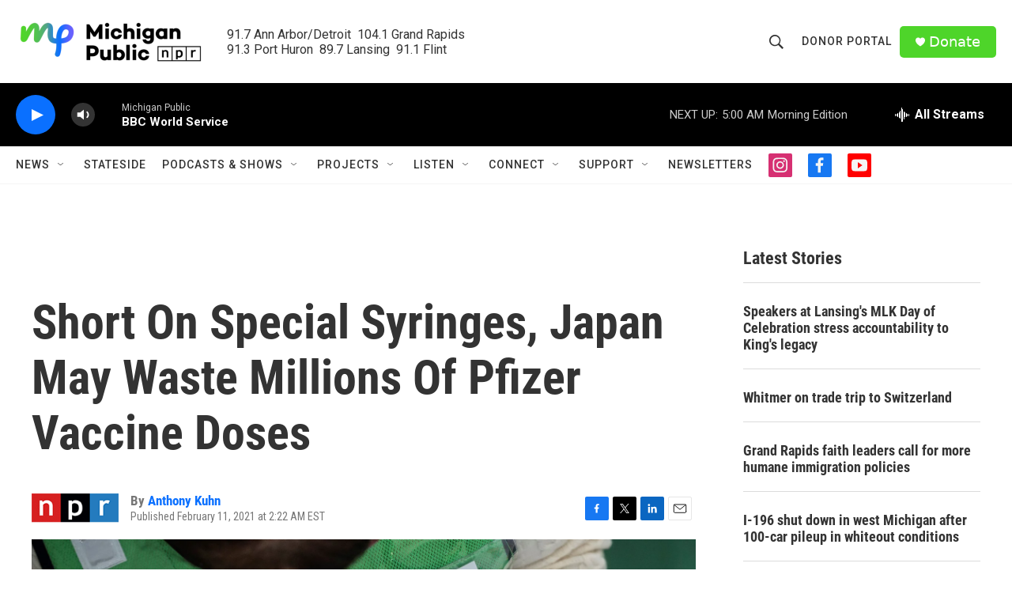

--- FILE ---
content_type: text/html; charset=utf-8
request_url: https://www.google.com/recaptcha/api2/aframe
body_size: 184
content:
<!DOCTYPE HTML><html><head><meta http-equiv="content-type" content="text/html; charset=UTF-8"></head><body><script nonce="uPdOXOESq5CwS_XBnRDqtA">/** Anti-fraud and anti-abuse applications only. See google.com/recaptcha */ try{var clients={'sodar':'https://pagead2.googlesyndication.com/pagead/sodar?'};window.addEventListener("message",function(a){try{if(a.source===window.parent){var b=JSON.parse(a.data);var c=clients[b['id']];if(c){var d=document.createElement('img');d.src=c+b['params']+'&rc='+(localStorage.getItem("rc::a")?sessionStorage.getItem("rc::b"):"");window.document.body.appendChild(d);sessionStorage.setItem("rc::e",parseInt(sessionStorage.getItem("rc::e")||0)+1);localStorage.setItem("rc::h",'1768890578776');}}}catch(b){}});window.parent.postMessage("_grecaptcha_ready", "*");}catch(b){}</script></body></html>